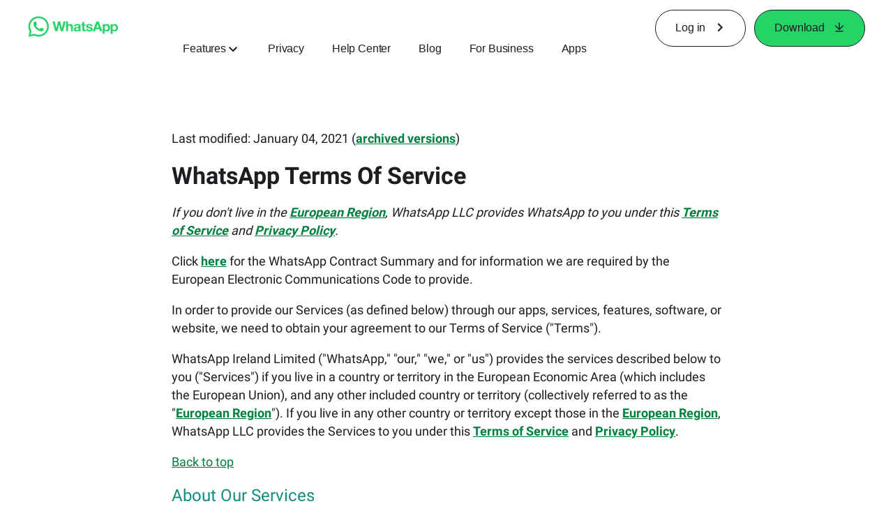

--- FILE ---
content_type: application/x-javascript; charset=utf-8
request_url: https://www.whatsapp.com/ajax/bz?__a=1&__ccg=UNKNOWN&__dyn=7xe6E5aQ1PyUbFp41twpUnwgU29zE6u7E3rw5ux609vCwjE1EE2Cw8G0um4o5-0me0sy0ny0RE2Jw8W1uw2oE17U2ZwrU1Xo1UU3jwea&__hs=20474.BP%3Awhatsapp_www_pkg.2.0...0&__hsi=7597810370954028878&__req=1&__rev=1032244369&__s=hrswzz%3Atuvju2%3Ahduoc7&__user=0&dpr=2&jazoest=2891&lsd=AdFL1dtm8b4
body_size: -1798
content:
for (;;);{"__ar":1,"rid":"AMxqQ6thOE3pgkZrEANrkn8","payload":null,"lid":"7597810385394636413"}